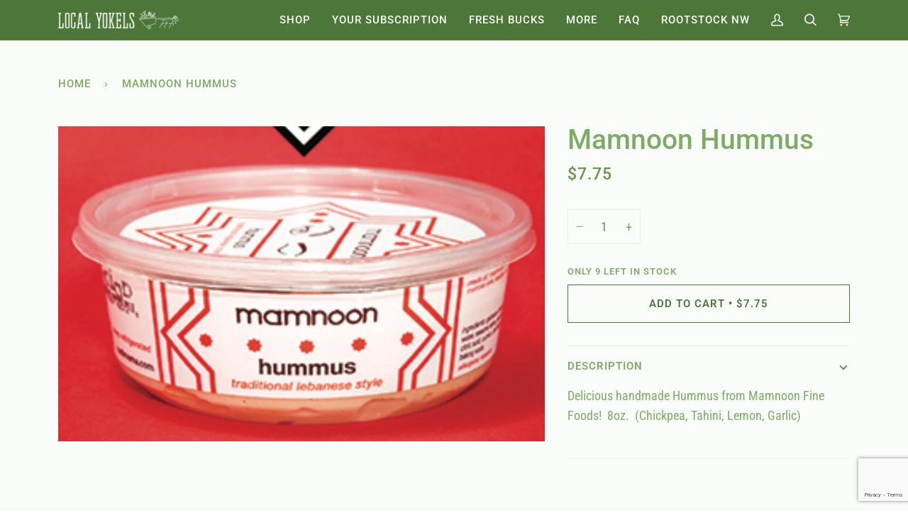

--- FILE ---
content_type: text/html; charset=utf-8
request_url: https://www.google.com/recaptcha/api2/anchor?ar=1&k=6LfHrSkUAAAAAPnKk5cT6JuKlKPzbwyTYuO8--Vr&co=aHR0cHM6Ly9sb2NhbC15b2tlbHMuY29tOjQ0Mw..&hl=en&v=PoyoqOPhxBO7pBk68S4YbpHZ&size=invisible&anchor-ms=20000&execute-ms=30000&cb=9qgwytc8wsuw
body_size: 49294
content:
<!DOCTYPE HTML><html dir="ltr" lang="en"><head><meta http-equiv="Content-Type" content="text/html; charset=UTF-8">
<meta http-equiv="X-UA-Compatible" content="IE=edge">
<title>reCAPTCHA</title>
<style type="text/css">
/* cyrillic-ext */
@font-face {
  font-family: 'Roboto';
  font-style: normal;
  font-weight: 400;
  font-stretch: 100%;
  src: url(//fonts.gstatic.com/s/roboto/v48/KFO7CnqEu92Fr1ME7kSn66aGLdTylUAMa3GUBHMdazTgWw.woff2) format('woff2');
  unicode-range: U+0460-052F, U+1C80-1C8A, U+20B4, U+2DE0-2DFF, U+A640-A69F, U+FE2E-FE2F;
}
/* cyrillic */
@font-face {
  font-family: 'Roboto';
  font-style: normal;
  font-weight: 400;
  font-stretch: 100%;
  src: url(//fonts.gstatic.com/s/roboto/v48/KFO7CnqEu92Fr1ME7kSn66aGLdTylUAMa3iUBHMdazTgWw.woff2) format('woff2');
  unicode-range: U+0301, U+0400-045F, U+0490-0491, U+04B0-04B1, U+2116;
}
/* greek-ext */
@font-face {
  font-family: 'Roboto';
  font-style: normal;
  font-weight: 400;
  font-stretch: 100%;
  src: url(//fonts.gstatic.com/s/roboto/v48/KFO7CnqEu92Fr1ME7kSn66aGLdTylUAMa3CUBHMdazTgWw.woff2) format('woff2');
  unicode-range: U+1F00-1FFF;
}
/* greek */
@font-face {
  font-family: 'Roboto';
  font-style: normal;
  font-weight: 400;
  font-stretch: 100%;
  src: url(//fonts.gstatic.com/s/roboto/v48/KFO7CnqEu92Fr1ME7kSn66aGLdTylUAMa3-UBHMdazTgWw.woff2) format('woff2');
  unicode-range: U+0370-0377, U+037A-037F, U+0384-038A, U+038C, U+038E-03A1, U+03A3-03FF;
}
/* math */
@font-face {
  font-family: 'Roboto';
  font-style: normal;
  font-weight: 400;
  font-stretch: 100%;
  src: url(//fonts.gstatic.com/s/roboto/v48/KFO7CnqEu92Fr1ME7kSn66aGLdTylUAMawCUBHMdazTgWw.woff2) format('woff2');
  unicode-range: U+0302-0303, U+0305, U+0307-0308, U+0310, U+0312, U+0315, U+031A, U+0326-0327, U+032C, U+032F-0330, U+0332-0333, U+0338, U+033A, U+0346, U+034D, U+0391-03A1, U+03A3-03A9, U+03B1-03C9, U+03D1, U+03D5-03D6, U+03F0-03F1, U+03F4-03F5, U+2016-2017, U+2034-2038, U+203C, U+2040, U+2043, U+2047, U+2050, U+2057, U+205F, U+2070-2071, U+2074-208E, U+2090-209C, U+20D0-20DC, U+20E1, U+20E5-20EF, U+2100-2112, U+2114-2115, U+2117-2121, U+2123-214F, U+2190, U+2192, U+2194-21AE, U+21B0-21E5, U+21F1-21F2, U+21F4-2211, U+2213-2214, U+2216-22FF, U+2308-230B, U+2310, U+2319, U+231C-2321, U+2336-237A, U+237C, U+2395, U+239B-23B7, U+23D0, U+23DC-23E1, U+2474-2475, U+25AF, U+25B3, U+25B7, U+25BD, U+25C1, U+25CA, U+25CC, U+25FB, U+266D-266F, U+27C0-27FF, U+2900-2AFF, U+2B0E-2B11, U+2B30-2B4C, U+2BFE, U+3030, U+FF5B, U+FF5D, U+1D400-1D7FF, U+1EE00-1EEFF;
}
/* symbols */
@font-face {
  font-family: 'Roboto';
  font-style: normal;
  font-weight: 400;
  font-stretch: 100%;
  src: url(//fonts.gstatic.com/s/roboto/v48/KFO7CnqEu92Fr1ME7kSn66aGLdTylUAMaxKUBHMdazTgWw.woff2) format('woff2');
  unicode-range: U+0001-000C, U+000E-001F, U+007F-009F, U+20DD-20E0, U+20E2-20E4, U+2150-218F, U+2190, U+2192, U+2194-2199, U+21AF, U+21E6-21F0, U+21F3, U+2218-2219, U+2299, U+22C4-22C6, U+2300-243F, U+2440-244A, U+2460-24FF, U+25A0-27BF, U+2800-28FF, U+2921-2922, U+2981, U+29BF, U+29EB, U+2B00-2BFF, U+4DC0-4DFF, U+FFF9-FFFB, U+10140-1018E, U+10190-1019C, U+101A0, U+101D0-101FD, U+102E0-102FB, U+10E60-10E7E, U+1D2C0-1D2D3, U+1D2E0-1D37F, U+1F000-1F0FF, U+1F100-1F1AD, U+1F1E6-1F1FF, U+1F30D-1F30F, U+1F315, U+1F31C, U+1F31E, U+1F320-1F32C, U+1F336, U+1F378, U+1F37D, U+1F382, U+1F393-1F39F, U+1F3A7-1F3A8, U+1F3AC-1F3AF, U+1F3C2, U+1F3C4-1F3C6, U+1F3CA-1F3CE, U+1F3D4-1F3E0, U+1F3ED, U+1F3F1-1F3F3, U+1F3F5-1F3F7, U+1F408, U+1F415, U+1F41F, U+1F426, U+1F43F, U+1F441-1F442, U+1F444, U+1F446-1F449, U+1F44C-1F44E, U+1F453, U+1F46A, U+1F47D, U+1F4A3, U+1F4B0, U+1F4B3, U+1F4B9, U+1F4BB, U+1F4BF, U+1F4C8-1F4CB, U+1F4D6, U+1F4DA, U+1F4DF, U+1F4E3-1F4E6, U+1F4EA-1F4ED, U+1F4F7, U+1F4F9-1F4FB, U+1F4FD-1F4FE, U+1F503, U+1F507-1F50B, U+1F50D, U+1F512-1F513, U+1F53E-1F54A, U+1F54F-1F5FA, U+1F610, U+1F650-1F67F, U+1F687, U+1F68D, U+1F691, U+1F694, U+1F698, U+1F6AD, U+1F6B2, U+1F6B9-1F6BA, U+1F6BC, U+1F6C6-1F6CF, U+1F6D3-1F6D7, U+1F6E0-1F6EA, U+1F6F0-1F6F3, U+1F6F7-1F6FC, U+1F700-1F7FF, U+1F800-1F80B, U+1F810-1F847, U+1F850-1F859, U+1F860-1F887, U+1F890-1F8AD, U+1F8B0-1F8BB, U+1F8C0-1F8C1, U+1F900-1F90B, U+1F93B, U+1F946, U+1F984, U+1F996, U+1F9E9, U+1FA00-1FA6F, U+1FA70-1FA7C, U+1FA80-1FA89, U+1FA8F-1FAC6, U+1FACE-1FADC, U+1FADF-1FAE9, U+1FAF0-1FAF8, U+1FB00-1FBFF;
}
/* vietnamese */
@font-face {
  font-family: 'Roboto';
  font-style: normal;
  font-weight: 400;
  font-stretch: 100%;
  src: url(//fonts.gstatic.com/s/roboto/v48/KFO7CnqEu92Fr1ME7kSn66aGLdTylUAMa3OUBHMdazTgWw.woff2) format('woff2');
  unicode-range: U+0102-0103, U+0110-0111, U+0128-0129, U+0168-0169, U+01A0-01A1, U+01AF-01B0, U+0300-0301, U+0303-0304, U+0308-0309, U+0323, U+0329, U+1EA0-1EF9, U+20AB;
}
/* latin-ext */
@font-face {
  font-family: 'Roboto';
  font-style: normal;
  font-weight: 400;
  font-stretch: 100%;
  src: url(//fonts.gstatic.com/s/roboto/v48/KFO7CnqEu92Fr1ME7kSn66aGLdTylUAMa3KUBHMdazTgWw.woff2) format('woff2');
  unicode-range: U+0100-02BA, U+02BD-02C5, U+02C7-02CC, U+02CE-02D7, U+02DD-02FF, U+0304, U+0308, U+0329, U+1D00-1DBF, U+1E00-1E9F, U+1EF2-1EFF, U+2020, U+20A0-20AB, U+20AD-20C0, U+2113, U+2C60-2C7F, U+A720-A7FF;
}
/* latin */
@font-face {
  font-family: 'Roboto';
  font-style: normal;
  font-weight: 400;
  font-stretch: 100%;
  src: url(//fonts.gstatic.com/s/roboto/v48/KFO7CnqEu92Fr1ME7kSn66aGLdTylUAMa3yUBHMdazQ.woff2) format('woff2');
  unicode-range: U+0000-00FF, U+0131, U+0152-0153, U+02BB-02BC, U+02C6, U+02DA, U+02DC, U+0304, U+0308, U+0329, U+2000-206F, U+20AC, U+2122, U+2191, U+2193, U+2212, U+2215, U+FEFF, U+FFFD;
}
/* cyrillic-ext */
@font-face {
  font-family: 'Roboto';
  font-style: normal;
  font-weight: 500;
  font-stretch: 100%;
  src: url(//fonts.gstatic.com/s/roboto/v48/KFO7CnqEu92Fr1ME7kSn66aGLdTylUAMa3GUBHMdazTgWw.woff2) format('woff2');
  unicode-range: U+0460-052F, U+1C80-1C8A, U+20B4, U+2DE0-2DFF, U+A640-A69F, U+FE2E-FE2F;
}
/* cyrillic */
@font-face {
  font-family: 'Roboto';
  font-style: normal;
  font-weight: 500;
  font-stretch: 100%;
  src: url(//fonts.gstatic.com/s/roboto/v48/KFO7CnqEu92Fr1ME7kSn66aGLdTylUAMa3iUBHMdazTgWw.woff2) format('woff2');
  unicode-range: U+0301, U+0400-045F, U+0490-0491, U+04B0-04B1, U+2116;
}
/* greek-ext */
@font-face {
  font-family: 'Roboto';
  font-style: normal;
  font-weight: 500;
  font-stretch: 100%;
  src: url(//fonts.gstatic.com/s/roboto/v48/KFO7CnqEu92Fr1ME7kSn66aGLdTylUAMa3CUBHMdazTgWw.woff2) format('woff2');
  unicode-range: U+1F00-1FFF;
}
/* greek */
@font-face {
  font-family: 'Roboto';
  font-style: normal;
  font-weight: 500;
  font-stretch: 100%;
  src: url(//fonts.gstatic.com/s/roboto/v48/KFO7CnqEu92Fr1ME7kSn66aGLdTylUAMa3-UBHMdazTgWw.woff2) format('woff2');
  unicode-range: U+0370-0377, U+037A-037F, U+0384-038A, U+038C, U+038E-03A1, U+03A3-03FF;
}
/* math */
@font-face {
  font-family: 'Roboto';
  font-style: normal;
  font-weight: 500;
  font-stretch: 100%;
  src: url(//fonts.gstatic.com/s/roboto/v48/KFO7CnqEu92Fr1ME7kSn66aGLdTylUAMawCUBHMdazTgWw.woff2) format('woff2');
  unicode-range: U+0302-0303, U+0305, U+0307-0308, U+0310, U+0312, U+0315, U+031A, U+0326-0327, U+032C, U+032F-0330, U+0332-0333, U+0338, U+033A, U+0346, U+034D, U+0391-03A1, U+03A3-03A9, U+03B1-03C9, U+03D1, U+03D5-03D6, U+03F0-03F1, U+03F4-03F5, U+2016-2017, U+2034-2038, U+203C, U+2040, U+2043, U+2047, U+2050, U+2057, U+205F, U+2070-2071, U+2074-208E, U+2090-209C, U+20D0-20DC, U+20E1, U+20E5-20EF, U+2100-2112, U+2114-2115, U+2117-2121, U+2123-214F, U+2190, U+2192, U+2194-21AE, U+21B0-21E5, U+21F1-21F2, U+21F4-2211, U+2213-2214, U+2216-22FF, U+2308-230B, U+2310, U+2319, U+231C-2321, U+2336-237A, U+237C, U+2395, U+239B-23B7, U+23D0, U+23DC-23E1, U+2474-2475, U+25AF, U+25B3, U+25B7, U+25BD, U+25C1, U+25CA, U+25CC, U+25FB, U+266D-266F, U+27C0-27FF, U+2900-2AFF, U+2B0E-2B11, U+2B30-2B4C, U+2BFE, U+3030, U+FF5B, U+FF5D, U+1D400-1D7FF, U+1EE00-1EEFF;
}
/* symbols */
@font-face {
  font-family: 'Roboto';
  font-style: normal;
  font-weight: 500;
  font-stretch: 100%;
  src: url(//fonts.gstatic.com/s/roboto/v48/KFO7CnqEu92Fr1ME7kSn66aGLdTylUAMaxKUBHMdazTgWw.woff2) format('woff2');
  unicode-range: U+0001-000C, U+000E-001F, U+007F-009F, U+20DD-20E0, U+20E2-20E4, U+2150-218F, U+2190, U+2192, U+2194-2199, U+21AF, U+21E6-21F0, U+21F3, U+2218-2219, U+2299, U+22C4-22C6, U+2300-243F, U+2440-244A, U+2460-24FF, U+25A0-27BF, U+2800-28FF, U+2921-2922, U+2981, U+29BF, U+29EB, U+2B00-2BFF, U+4DC0-4DFF, U+FFF9-FFFB, U+10140-1018E, U+10190-1019C, U+101A0, U+101D0-101FD, U+102E0-102FB, U+10E60-10E7E, U+1D2C0-1D2D3, U+1D2E0-1D37F, U+1F000-1F0FF, U+1F100-1F1AD, U+1F1E6-1F1FF, U+1F30D-1F30F, U+1F315, U+1F31C, U+1F31E, U+1F320-1F32C, U+1F336, U+1F378, U+1F37D, U+1F382, U+1F393-1F39F, U+1F3A7-1F3A8, U+1F3AC-1F3AF, U+1F3C2, U+1F3C4-1F3C6, U+1F3CA-1F3CE, U+1F3D4-1F3E0, U+1F3ED, U+1F3F1-1F3F3, U+1F3F5-1F3F7, U+1F408, U+1F415, U+1F41F, U+1F426, U+1F43F, U+1F441-1F442, U+1F444, U+1F446-1F449, U+1F44C-1F44E, U+1F453, U+1F46A, U+1F47D, U+1F4A3, U+1F4B0, U+1F4B3, U+1F4B9, U+1F4BB, U+1F4BF, U+1F4C8-1F4CB, U+1F4D6, U+1F4DA, U+1F4DF, U+1F4E3-1F4E6, U+1F4EA-1F4ED, U+1F4F7, U+1F4F9-1F4FB, U+1F4FD-1F4FE, U+1F503, U+1F507-1F50B, U+1F50D, U+1F512-1F513, U+1F53E-1F54A, U+1F54F-1F5FA, U+1F610, U+1F650-1F67F, U+1F687, U+1F68D, U+1F691, U+1F694, U+1F698, U+1F6AD, U+1F6B2, U+1F6B9-1F6BA, U+1F6BC, U+1F6C6-1F6CF, U+1F6D3-1F6D7, U+1F6E0-1F6EA, U+1F6F0-1F6F3, U+1F6F7-1F6FC, U+1F700-1F7FF, U+1F800-1F80B, U+1F810-1F847, U+1F850-1F859, U+1F860-1F887, U+1F890-1F8AD, U+1F8B0-1F8BB, U+1F8C0-1F8C1, U+1F900-1F90B, U+1F93B, U+1F946, U+1F984, U+1F996, U+1F9E9, U+1FA00-1FA6F, U+1FA70-1FA7C, U+1FA80-1FA89, U+1FA8F-1FAC6, U+1FACE-1FADC, U+1FADF-1FAE9, U+1FAF0-1FAF8, U+1FB00-1FBFF;
}
/* vietnamese */
@font-face {
  font-family: 'Roboto';
  font-style: normal;
  font-weight: 500;
  font-stretch: 100%;
  src: url(//fonts.gstatic.com/s/roboto/v48/KFO7CnqEu92Fr1ME7kSn66aGLdTylUAMa3OUBHMdazTgWw.woff2) format('woff2');
  unicode-range: U+0102-0103, U+0110-0111, U+0128-0129, U+0168-0169, U+01A0-01A1, U+01AF-01B0, U+0300-0301, U+0303-0304, U+0308-0309, U+0323, U+0329, U+1EA0-1EF9, U+20AB;
}
/* latin-ext */
@font-face {
  font-family: 'Roboto';
  font-style: normal;
  font-weight: 500;
  font-stretch: 100%;
  src: url(//fonts.gstatic.com/s/roboto/v48/KFO7CnqEu92Fr1ME7kSn66aGLdTylUAMa3KUBHMdazTgWw.woff2) format('woff2');
  unicode-range: U+0100-02BA, U+02BD-02C5, U+02C7-02CC, U+02CE-02D7, U+02DD-02FF, U+0304, U+0308, U+0329, U+1D00-1DBF, U+1E00-1E9F, U+1EF2-1EFF, U+2020, U+20A0-20AB, U+20AD-20C0, U+2113, U+2C60-2C7F, U+A720-A7FF;
}
/* latin */
@font-face {
  font-family: 'Roboto';
  font-style: normal;
  font-weight: 500;
  font-stretch: 100%;
  src: url(//fonts.gstatic.com/s/roboto/v48/KFO7CnqEu92Fr1ME7kSn66aGLdTylUAMa3yUBHMdazQ.woff2) format('woff2');
  unicode-range: U+0000-00FF, U+0131, U+0152-0153, U+02BB-02BC, U+02C6, U+02DA, U+02DC, U+0304, U+0308, U+0329, U+2000-206F, U+20AC, U+2122, U+2191, U+2193, U+2212, U+2215, U+FEFF, U+FFFD;
}
/* cyrillic-ext */
@font-face {
  font-family: 'Roboto';
  font-style: normal;
  font-weight: 900;
  font-stretch: 100%;
  src: url(//fonts.gstatic.com/s/roboto/v48/KFO7CnqEu92Fr1ME7kSn66aGLdTylUAMa3GUBHMdazTgWw.woff2) format('woff2');
  unicode-range: U+0460-052F, U+1C80-1C8A, U+20B4, U+2DE0-2DFF, U+A640-A69F, U+FE2E-FE2F;
}
/* cyrillic */
@font-face {
  font-family: 'Roboto';
  font-style: normal;
  font-weight: 900;
  font-stretch: 100%;
  src: url(//fonts.gstatic.com/s/roboto/v48/KFO7CnqEu92Fr1ME7kSn66aGLdTylUAMa3iUBHMdazTgWw.woff2) format('woff2');
  unicode-range: U+0301, U+0400-045F, U+0490-0491, U+04B0-04B1, U+2116;
}
/* greek-ext */
@font-face {
  font-family: 'Roboto';
  font-style: normal;
  font-weight: 900;
  font-stretch: 100%;
  src: url(//fonts.gstatic.com/s/roboto/v48/KFO7CnqEu92Fr1ME7kSn66aGLdTylUAMa3CUBHMdazTgWw.woff2) format('woff2');
  unicode-range: U+1F00-1FFF;
}
/* greek */
@font-face {
  font-family: 'Roboto';
  font-style: normal;
  font-weight: 900;
  font-stretch: 100%;
  src: url(//fonts.gstatic.com/s/roboto/v48/KFO7CnqEu92Fr1ME7kSn66aGLdTylUAMa3-UBHMdazTgWw.woff2) format('woff2');
  unicode-range: U+0370-0377, U+037A-037F, U+0384-038A, U+038C, U+038E-03A1, U+03A3-03FF;
}
/* math */
@font-face {
  font-family: 'Roboto';
  font-style: normal;
  font-weight: 900;
  font-stretch: 100%;
  src: url(//fonts.gstatic.com/s/roboto/v48/KFO7CnqEu92Fr1ME7kSn66aGLdTylUAMawCUBHMdazTgWw.woff2) format('woff2');
  unicode-range: U+0302-0303, U+0305, U+0307-0308, U+0310, U+0312, U+0315, U+031A, U+0326-0327, U+032C, U+032F-0330, U+0332-0333, U+0338, U+033A, U+0346, U+034D, U+0391-03A1, U+03A3-03A9, U+03B1-03C9, U+03D1, U+03D5-03D6, U+03F0-03F1, U+03F4-03F5, U+2016-2017, U+2034-2038, U+203C, U+2040, U+2043, U+2047, U+2050, U+2057, U+205F, U+2070-2071, U+2074-208E, U+2090-209C, U+20D0-20DC, U+20E1, U+20E5-20EF, U+2100-2112, U+2114-2115, U+2117-2121, U+2123-214F, U+2190, U+2192, U+2194-21AE, U+21B0-21E5, U+21F1-21F2, U+21F4-2211, U+2213-2214, U+2216-22FF, U+2308-230B, U+2310, U+2319, U+231C-2321, U+2336-237A, U+237C, U+2395, U+239B-23B7, U+23D0, U+23DC-23E1, U+2474-2475, U+25AF, U+25B3, U+25B7, U+25BD, U+25C1, U+25CA, U+25CC, U+25FB, U+266D-266F, U+27C0-27FF, U+2900-2AFF, U+2B0E-2B11, U+2B30-2B4C, U+2BFE, U+3030, U+FF5B, U+FF5D, U+1D400-1D7FF, U+1EE00-1EEFF;
}
/* symbols */
@font-face {
  font-family: 'Roboto';
  font-style: normal;
  font-weight: 900;
  font-stretch: 100%;
  src: url(//fonts.gstatic.com/s/roboto/v48/KFO7CnqEu92Fr1ME7kSn66aGLdTylUAMaxKUBHMdazTgWw.woff2) format('woff2');
  unicode-range: U+0001-000C, U+000E-001F, U+007F-009F, U+20DD-20E0, U+20E2-20E4, U+2150-218F, U+2190, U+2192, U+2194-2199, U+21AF, U+21E6-21F0, U+21F3, U+2218-2219, U+2299, U+22C4-22C6, U+2300-243F, U+2440-244A, U+2460-24FF, U+25A0-27BF, U+2800-28FF, U+2921-2922, U+2981, U+29BF, U+29EB, U+2B00-2BFF, U+4DC0-4DFF, U+FFF9-FFFB, U+10140-1018E, U+10190-1019C, U+101A0, U+101D0-101FD, U+102E0-102FB, U+10E60-10E7E, U+1D2C0-1D2D3, U+1D2E0-1D37F, U+1F000-1F0FF, U+1F100-1F1AD, U+1F1E6-1F1FF, U+1F30D-1F30F, U+1F315, U+1F31C, U+1F31E, U+1F320-1F32C, U+1F336, U+1F378, U+1F37D, U+1F382, U+1F393-1F39F, U+1F3A7-1F3A8, U+1F3AC-1F3AF, U+1F3C2, U+1F3C4-1F3C6, U+1F3CA-1F3CE, U+1F3D4-1F3E0, U+1F3ED, U+1F3F1-1F3F3, U+1F3F5-1F3F7, U+1F408, U+1F415, U+1F41F, U+1F426, U+1F43F, U+1F441-1F442, U+1F444, U+1F446-1F449, U+1F44C-1F44E, U+1F453, U+1F46A, U+1F47D, U+1F4A3, U+1F4B0, U+1F4B3, U+1F4B9, U+1F4BB, U+1F4BF, U+1F4C8-1F4CB, U+1F4D6, U+1F4DA, U+1F4DF, U+1F4E3-1F4E6, U+1F4EA-1F4ED, U+1F4F7, U+1F4F9-1F4FB, U+1F4FD-1F4FE, U+1F503, U+1F507-1F50B, U+1F50D, U+1F512-1F513, U+1F53E-1F54A, U+1F54F-1F5FA, U+1F610, U+1F650-1F67F, U+1F687, U+1F68D, U+1F691, U+1F694, U+1F698, U+1F6AD, U+1F6B2, U+1F6B9-1F6BA, U+1F6BC, U+1F6C6-1F6CF, U+1F6D3-1F6D7, U+1F6E0-1F6EA, U+1F6F0-1F6F3, U+1F6F7-1F6FC, U+1F700-1F7FF, U+1F800-1F80B, U+1F810-1F847, U+1F850-1F859, U+1F860-1F887, U+1F890-1F8AD, U+1F8B0-1F8BB, U+1F8C0-1F8C1, U+1F900-1F90B, U+1F93B, U+1F946, U+1F984, U+1F996, U+1F9E9, U+1FA00-1FA6F, U+1FA70-1FA7C, U+1FA80-1FA89, U+1FA8F-1FAC6, U+1FACE-1FADC, U+1FADF-1FAE9, U+1FAF0-1FAF8, U+1FB00-1FBFF;
}
/* vietnamese */
@font-face {
  font-family: 'Roboto';
  font-style: normal;
  font-weight: 900;
  font-stretch: 100%;
  src: url(//fonts.gstatic.com/s/roboto/v48/KFO7CnqEu92Fr1ME7kSn66aGLdTylUAMa3OUBHMdazTgWw.woff2) format('woff2');
  unicode-range: U+0102-0103, U+0110-0111, U+0128-0129, U+0168-0169, U+01A0-01A1, U+01AF-01B0, U+0300-0301, U+0303-0304, U+0308-0309, U+0323, U+0329, U+1EA0-1EF9, U+20AB;
}
/* latin-ext */
@font-face {
  font-family: 'Roboto';
  font-style: normal;
  font-weight: 900;
  font-stretch: 100%;
  src: url(//fonts.gstatic.com/s/roboto/v48/KFO7CnqEu92Fr1ME7kSn66aGLdTylUAMa3KUBHMdazTgWw.woff2) format('woff2');
  unicode-range: U+0100-02BA, U+02BD-02C5, U+02C7-02CC, U+02CE-02D7, U+02DD-02FF, U+0304, U+0308, U+0329, U+1D00-1DBF, U+1E00-1E9F, U+1EF2-1EFF, U+2020, U+20A0-20AB, U+20AD-20C0, U+2113, U+2C60-2C7F, U+A720-A7FF;
}
/* latin */
@font-face {
  font-family: 'Roboto';
  font-style: normal;
  font-weight: 900;
  font-stretch: 100%;
  src: url(//fonts.gstatic.com/s/roboto/v48/KFO7CnqEu92Fr1ME7kSn66aGLdTylUAMa3yUBHMdazQ.woff2) format('woff2');
  unicode-range: U+0000-00FF, U+0131, U+0152-0153, U+02BB-02BC, U+02C6, U+02DA, U+02DC, U+0304, U+0308, U+0329, U+2000-206F, U+20AC, U+2122, U+2191, U+2193, U+2212, U+2215, U+FEFF, U+FFFD;
}

</style>
<link rel="stylesheet" type="text/css" href="https://www.gstatic.com/recaptcha/releases/PoyoqOPhxBO7pBk68S4YbpHZ/styles__ltr.css">
<script nonce="Nc5pZsgPKj9mtWqbPP8dXw" type="text/javascript">window['__recaptcha_api'] = 'https://www.google.com/recaptcha/api2/';</script>
<script type="text/javascript" src="https://www.gstatic.com/recaptcha/releases/PoyoqOPhxBO7pBk68S4YbpHZ/recaptcha__en.js" nonce="Nc5pZsgPKj9mtWqbPP8dXw">
      
    </script></head>
<body><div id="rc-anchor-alert" class="rc-anchor-alert"></div>
<input type="hidden" id="recaptcha-token" value="[base64]">
<script type="text/javascript" nonce="Nc5pZsgPKj9mtWqbPP8dXw">
      recaptcha.anchor.Main.init("[\x22ainput\x22,[\x22bgdata\x22,\x22\x22,\[base64]/[base64]/UltIKytdPWE6KGE8MjA0OD9SW0grK109YT4+NnwxOTI6KChhJjY0NTEyKT09NTUyOTYmJnErMTxoLmxlbmd0aCYmKGguY2hhckNvZGVBdChxKzEpJjY0NTEyKT09NTYzMjA/[base64]/MjU1OlI/[base64]/[base64]/[base64]/[base64]/[base64]/[base64]/[base64]/[base64]/[base64]/[base64]\x22,\[base64]\\u003d\x22,\x22wogIGsKidMKPX1Asw7XCl8K1WMO1dzQTasOwacOPwqjCozc8YhZiw6hOwpfCgcKYw7M5AsO6CsOHw6I/[base64]/BsOZwq3Cn8O0wr0sw6FBX1zDr8KNGBxuwoDCqcOjwpnDpMKTwpdJwqHDusOiwqIHw4fCnMOxwrfCmsOHbhk6YzXDi8KCN8KMdBLDuBs7PEnCtwtPw7fCrCHCscOIwoIrwq0xZkhUfcK7w54nAUVawpHCpi4rw5zDg8OJegRzwro3w7TDqMOIFsOtw6vDim8kw6/[base64]/wplMw5PDngZNwoBow4cDTgbDicKww7BtO8KRwpzChTFPf8OFw4TDnnfCswcxw5sMwqgOAsKwU3w9wqPDgcOUHURqw7USw4/DlCtMw4nClBYWfSXCqz4UTMKpw5TDkVF7BsO/S1AqLcOdLgs2w5zCk8KxLyvDm8OWwoLDihAGwqnDmMOzw6Iyw4jDp8OTAcO7Di1WwpLCqy/[base64]/[base64]/[base64]/DhsOWYMOQwp7CgsOhHcKowpfDtsO8fMKZwo5sCsKJwpPCj8OzY8KGJcOzOTLDqGAgw6FVw6/Cj8KkF8KJwq3DmVJfwrbClsOuwo9RRBfChMOyUcK3wqrDol3DoBh7wrErwqEMw7dPJxfCpCoOw5zCgcKQc8KWCH3DgMK3wrlpw6PDhAtEwrZbBQjCt1DCpzZ/[base64]/DicKuw6zCpcK+CwZ+w4LDl8K5L1nCqsOPwpbDg8OMw4nCkMOcw6g+w6HCs8KsScOkRcOcMjDDu3jCoMKeairCssOjwovDgMOJG2EMHUIsw40XwrRzw4RhwoB1IWnCskLDuxHCtGElfcOFMg0ZwrcHwrbDvxbCr8OPwoBoaMK5Zx/DsTLCsMKjf3fCqGDCszYSScO+SVceamrDtMOKw4c5wo0/e8Olw7XCoEvDvMKLw75+wq/CmmjDmDwZVD7Co303dsKMG8K2AcOIWsOXF8O2Yl/Dl8KXFMONw5nDv8KcKMKBw6hEPl/ChTXDkSzCmsOsw6V3B2vCpBvCqXRTw495w5lTw41fRlZ8wpwbDsO/w6F2wrt0Mn/Cn8Ouw6DDrcOFwo4kUxzDqBoeC8OOb8OTw60hwp/CgsO7GcOzw6fDqnrDvzjDpmrCqlHDiMKuUXnDmUtnY2LDh8OFw73DpMKFw7vDg8KAwr7DuAkZPAJWwobCqjNGcVgkO2MPVMO2wpbCqxBQwq3DtzJuwoF4SsKVBsODwprCtcO1eljDpMKgEwBHwp/[base64]/YcKML0UZw78wwoYIwq0xw4HCnMO5bxLDq8KoTk/CkWnDtgfDnsOvwqfCsMOYdMKrR8OCwpg9GsOiGsK0w7EHVX7DlETDkcKnw6LDghw+HMK1w5o2UGUPby4qwqDCvVLCjFoCCF/DgULCicKIw7HDu8KSwoHCgWZvw5jDkgDDisK7w67Cv2Uaw4V8B8KLw5DClV93wqzDosOUwocuwpHDnmbCqAnDtW7DhsOewoHDoC/[base64]/DhcKGwr50w6vDoMKZwqjCpsKFw7JlFFbDsMOUJMOqw6DDmklgwrDDgXR5w61Qw4U9d8Opw6Mfw7Usw4jCkBMewqnCmcODck7CnAtREB4Rw7oKNsO/bTAFwplnw63DqcO+McKfZ8OxQTzDsMK2IxjDvcKqLF4rGMK+w7LDuyTDpUcSFcKkNU/CtMKwWDVLUsO/w7DCpMKFB05/w5nDiCbDm8KHwrHCiMOhwpYdw7LCo1wGwqtVwr40w6YieAbCn8KVwoEewrp+F20nw5w5asOpw4/[base64]/A8KWUcOYw6DDjUhRUmrCumRXd8KmFsKrw60PeDvCisOZSyUwWFtxBgUYGsORHEvDpx3DjFoHwqDDnlZyw6VSw77CgVvCjHRmT3/Cv8O4TjzClkQlw77Chg/Dg8OgDcK2Mxwjw7jDsULCulddwrnCosO2EcOMEsKRwrnDocOofkFoHnnCgcOsNzXCqMKfMsKid8KnST/[base64]/CnQhYVHErd1RzwoTDpsObwr5mSMKQTsKWw6TDvSzCpsKvwoMHGsKjXAp4w4sBw6UBKcOQCiMzw7UOScKrRcOGDzfCknknUMOsFXvDqhUVO8OQRMO3wo1qMsOQV8OmZsODwp4DTilNcgHCuhfClW7CjyBJHVjCusKJwq/Dh8KFOFHCg2PCtsOCw4vCtxnCgsOjwohfSg/ChXJ5Nl/[base64]/[base64]/[base64]/dW1iW8OLwpTCtgZlw502IMKoGsOawoLDpmLCjTXDhsOXVcO3bQHCusK6wrjCt0gQw5Blw6geM8KZwpslUhnCkmAZfx9iT8K9wrvChztIQl43wojCrMKNF8O2wqTDv1nDuX/CsMOGwqIfRDl7w7w/GsKMGsOww7TCsXwaccKowp1jY8OIwqvDvB3DhWnChHwqd8Orw6UYwrh1wpAieHXCjsOObyQ2TsKuD2h3w71QHHzDi8OxwrdARMKQwq0pwqHDr8KOw6oPw67CpwbCg8KqwrMBw4zCiMKMwrNDwrh8RcKeI8K7Sj9Swp7DksOiw7vDqw7DnBhywq/Dl3g8K8OaBksqw5IPwr9yExPDv2ZUw7cAwozChMKMw4bDg3ZrYMOsw7DCuMKhMsOgKcO/w6EXwr3DvsO8Z8ONQ8OCa8KddgjCuw9pw5nDnsKxw6TDrGDCm8K6w482Fm7DhEp/w61RUFnCiwTDr8O8fHxPScKvFcKmwpbDgm54w63DmBTDrB/DmsO0wqEvV3fCksKoKDIiwqolwoAJw73Cl8KjfgJGwpbCoMKxw606RCHDrMO3w4jDhl99w6HCksKVJ0cycMKhDMKyw4/[base64]/CgsKjF8KZIMK/PUoEfHDDscKvT8K4w5l/[base64]/CksO5w6DCkMKKCcO3w5xHa8K9aMK3b1MVHS3DmjJkw70EwpbCksOhUsOHMsONAnorUEXCs2QMw7XCl0PDunpzcUxow5tnV8Ogw6p7fBXCuMO7ZsK/[base64]/[base64]/wo3CqMOpwonDpMK1ZQMvwr3CvsOXw6dlbSfCgsOvwpQSecK7UilTCMKACCxgwpwgEcO0F3FKR8Knw4ZBEcK0GCPClypHw4ZxwoTDu8OHw7rCuUTCiMKTD8KfwrzCpMK2ey3Dj8K+woTCjyLCsXwGw4PDiQ9cw6BIfSnCrMKawprCnhPCj3LDgMKSwqhpw5o/w6g0wqQ8wp3DvXYaL8OMdsO/w7rDoS1pwrsiwosHDsO5wrLCgzPCnMODHcO9YcKuwr7DklDDtQdDwpPCkcOhw5gGwrxaw7fCsMKMUz/DhQ99I1PCqBfDhAvCkxETOBDCmMK6JFZaw5vCgF/DhsOMBcK/PkJZW8O5ZcK6w5XClnHCqsKCOMOsw6LDo8Klw49eYHrDqsKsw5l/wpzDhMOFM8KGd8OQwrXDvcOwwp8UVcO3JcK9fcOKwr4+w6F/SGRXQhnCpcKIJWfDmMOWw7xiwrbDhMOcDUDDg1VvwpPDsxggEEICCsKDVMKVX0cbw6bDjlRxw7HCnARIJMOXQyXDisKgwqYowolbwrsAw4HCvsK7wo/Di0/Ctk5Ow61cUMOda0DDpcOhPcOOJRXCkxcUwq7Cs3LDmcOVw5zCjGVyCQ7CkMKKw45UcsKKw5ZpwqzDmgfDsRMgw68dw4MCwqDCvCt9w4sNNMKUIxJ7UinDtMONfUfChsO1wqVFwqdYw5/[base64]/[base64]/CoQDDlU5kw5TDpDgEMXLCrkQnQkAVw5jDl8Oow7Raw5PCisOMJ8OeH8KlBcKGImxgwofDniLCrBDDow/CsUHCvcOjGcOwWX0TBlMIHMOfw5Fcw6o7dcKfwoHDjigbPzMuw73CtUBSfDXCsXMiwrXCsEQmVsKYNMKowp/DohFAwrstwpLCmsK2w53DvjIXwp8Iw7Y+wrzCpD8Dw5pGJXsJw6srNMOGwrvDs1U1wrg0fcOtw5LCpMOXw4nDpkMjZSIRIAbCmsOiXDjDr0NSfsOgI8KVwqAaw6XDv8KoKkR4R8KuccOoeMOuw680wp/DtMOrGMKYdMO4w4xtWgpxw5snwr9LejwADVDCrMKoWE/Dj8Kjwp3CmD7Dg8KIwr3DnzwOajwsw7LDsMOhG1oZw6dnbCIiDkbDkRAAwrvCrcOrPH83WjE5w43CuSjCpCrClcKSw73Dsx9Ww7lqw4YXAcOiw4TDkFdgwrsyCno5w5YWA8K0PBnDgVkKw7UawqHCi3ZYahVKw4QYUcOLJnsNdcKLBsKAMD0Qwr/DisK8wo16AEXChzXClU3DsF9MLErCnQrCksOjAMKbwrVlUjkiw40CFAPCogFRVA8Afx9BVQE7w6R5woxbwok3F8KcV8OlfUPCgjZ4CyTCv8OawoPDsMOBwpN/[base64]/esKDw4YMwofDtsOcw4/DhMOwE8Oaw4B3w7HCvTzDtsOhwqXDrcKwwpBGwplbWlNOwpYrM8OgJ8O/wrpvw73Cv8OLwrxhPS7CncO2w7bCrUTDm8KjGsObw5nDpsOcw6nDpsKCw57DhzobKFoCG8KsSnfDqnPCoGU0AVY3DsKBw7nDusKSIMKow6YeUMK+Q8Kfw6MlwoBTP8KXw4sqw5rCkV0iRE4BwrHCqC7DlMKqPVPChcKuwqMvwrbCqRrDmyg/[base64]/Dg8OvQMKzWVo3KMOCKMOiw6nDmwvDt8OBwpQIw45uDEoGw63ChG4bX8OKwpcbwrXDksK4LXdsw47DriJLwonDlyBwP1/Cv1/DvMOOeBhhw6bDh8KtwqYgwoLCqGbCuELDvGXDkGJ0JQTClsO3w6oKGMOeNDpQwq4Nw7kxwo7DjCMyG8O7w6fDisKaworDhsKVZcKXOcKWXMOxQcKZMMK/w7/[base64]/P8O9wqcgG8KtYMKpwpYkw6B6cgLDmjLCl3MNUsOQAlzCpk/DgkkmLg4uw6ANw5NFwpwNw5/DuWvDisKLw4UMe8KWAkHChi0/wq/DlcKGc2RVdsO7GcOaYUvDtMKIHituw5NnP8KDcMO1YFRkMcK9w4rDkFFUwrUnwofCk3nCuB7CsgEOaVLCqcOPw7vCh8KZblnCvMOZTxE/LCEtwo7DmsO1fcOwFW/CuMOQOFRlAXpaw75IYcOTwq3CucOkw5g6fcOGY14KwrDCkj1odcKqwo7CvVc8RwZqw7DDisO8EMOuw6jCmy98F8KyQVXCqXzCjEQYw4cPEsO6csOUw73CpDXDrwo8DsOIw7M6UMOHwrvDosKWwog6Myccw5PCpcOIOFN9SDDDkgw/TcKbd8K4BwBjwr/[base64]/[base64]/DgsKUMsKyQRXCmcOMw4PDkAbCncOtw6QPwrYZwoQkw7bCuyl/AsKvcltSX8K4w5RYNDQgwrHCqj/CiRdPw53CnmvCt1fDvG99w7IdwoDCrGBPIGHDg3bCkMK5w60+wqNlG8Opw6vDmnzDpsOywoBfw7TDrMOrw7XCuwXDsMKww5wAYMOCVwfCvcOiw7x/VEN9wpgLVcOCwrnCpnrDrcORw7/[base64]/wo7Dowwww7XDmnfCrcOTekXCvMK3cjgDw4t2w7hUw7FuCcKeRMO/Kn/CrsK9H8KKAD8bX8Otwp43w5hDa8OYZ1wVwrjClnAOXMK2IHfDllfDvMKhwqbClGVhZ8KVA8KNIQjDv8OgGArCmsKUekTCgcOKR03CjMKgAADCiifCggXCrU7DuyrDtT8/wpLCisONc8Khw5I/[base64]/DssODEcKiwpNlw7Mmw58JZVpyBhHCsgnDm1LDpcOmQ8K2XA5Xw7ppKsKwahFawr3DusKCdzHCssKZFT5OF8K8CMO9EhfCsXhNw7gyKSnDt1k9C0nCscKuGcOaw5nDh0ovw4Miw4wTwrHCuzIOwpjDiMOJw5VTwqTCsMK1w58UasOCwqrCvBEFfcK2KsOGXCE/w6QBXiPCn8OlQMOKw6VITsOSAiHDqm7CgMKQwrTCssKHwpNOJMKqccKlwoXDtMKcw6tBw53DvA/[base64]/NTBxacONCMOBTGZuHy3DisOOwod4QMONHXJJSDFswqbDtcKwZ0PDpAHDjQPDp3/ChMKTwoEWPcO3wobChBbCoMOuVlbDi1AUcVRNV8KiR8KyQzLDpilBw61YCjPDlsKcw5bCjcO5BAAfw4LDrkxTbhTCp8KhwpDClMOFw5nDncKMw7/DnMO9wqpQa03CvcK8HUAPB8OKw7UGw7LDucOXw4rDq1TCl8KUwpDCvsKdwrFbY8KfCyDDlsK1VsKQXMOEw5DDvRZtwqVKwp4mfMKYEzfDpcONw6LColPDgcOdwrbCvMOLVlQJworCuMKzwpTDtG9Hw4QGdsKEw44SIMOJwqpPwr5hdVV2Wg/DuxBYTFphw79Kw6DDvcKywqXCgg9Dwrt2wro1EkAowqjDksKpc8Opc8KIKsKgSGY3wopYw6zDjgfDtifCqG09JsKewrtkCMOHwqJFwq7DnmzDm2IDwq3DosK+w4vChMKFJMOnwrfDocK9wp5JZ8OrVjR/w43CisOCwr7CkGlUJzk+OcKKKXnCrcKOQS/DmMKCw6/Dp8K6w4XCrcODa8ORw7bDpcO/WcK1QsOTw5MOEHfCpmBBYcKQw6DDj8K2SsOKQcOZw4I9D1rCghbDgwBJIApSfyRwJE4KwrU5wqAhwonCscKUMMK3w63DuWVME0UkRsOIUizDuMK1w7XDtMKnfHbCi8OvNUHDhMKaM3LDlhRRwqnCtVsFwrLDvRRAJxbDi8OZMHQEbxZ/wpDDj0tPEzcFwp9LE8O4wqoOZcKcwoUfwp4XXcOLwpXDk1MzwqLDhzPCrMOVdGHDgMK5c8OJRcKbwonDmcKLMFcKw5vCnyt1BMKRwq8IbGfDuxAcw6MRPHgQw7XCg3J5wq7Dv8OaXcKBwr7CgTbDiWI/wprDrHlqfxpbGlHDphdRMMOYVSvDl8OOwol5RA02wqlDwoY+DgTClMKJD2JCMDIGwpfDrsKvCwjCqyTDinUyYsOwesKLw50uw7nCksOxw7PCucO9wpgwRMKVw6pFPMOfwrLCmWzCrsOAw6PDhnBKw4/DnmXCnxHCrsKDUhzDqk1gw6HCgQonwpzDscKuw5jChW7CrsKOw4FAwrHDrW3CjsOrADg6w7DDrjXCs8O5JsKFa8OmagnCj0kybsKUXsK2Hi7Cr8Kdw79oKEDDrGYkRMK+w5HDgMOEGcOYFsK/NcOvw6zDvG3CoRTCoMKmSMO6w5Fwwo3Dv01EY2rCvAzComMIT2RiwozCmFPCo8OhNBzCssK9RsK1T8K9Pz7Cr8O5wp/DlcKVHiTCoknDmlQ5wofCiMK2w5rCksKfwqNxQAfCnsK/wrdyLMOXw6/DlwvDncOAwpzDqWJpVMOwwqUtEMKswrDCvidVGnbCpW1nw5LDtsKsw79FdwnCkjNYw7jCmHMYP2XDuHhKE8Oiwr99FMOZaiEtw5XCqcKww7rDg8Olw7/Di1nDv8O0wpvCpGTDqsO5w6HCoMK6w7x2EDPDuMKLwqLDrsKcOQ9kPmDDiMKdw6UbasOKYMO/w7UWSMKiw5tAwovCicOhw7fDq8KEwo/CnkfCnQvCkXLDusOOTcKrZsOUZMOQwrzCgMOBKkXDtXN1wpp5wrAlw7LDgMKCwoVHw6PCtnEVLWIZwpppw4TDkwbCuXFmwrvCowNpKlvDmytYwqrDq2rDmsOyYWZsBsKkw6jCrsKkwqIWMcKdw5vDizbCsT3DnV49wqVmaF4iw7FqwrINw78sF8K7Vj/DkMKDew/DkXbCsC/DlsKBYAoZw7jCnMOodjTDjMKCWsK2woUXaMO5w4Y2QGR+WQ8Ewq/CksODRsKNw4bDuMO9ecO4w4xLFMOZF2nChmDDqHDCmcKfwpbCoCAdwoxjG8KzbMKiScODQ8OfZynDqcOvwqQCLR7Dqw9Cw5nCriYgw4RjQiR9wq98woYbw7jCoMOfZMKUCW0rw7wGS8K8wrrCvMK8WH7CvD4gw7wbwpzDjMOrEC/Dl8OYbHDDlsKEwoTCrsOLw57Cu8KtQsOqGwTDocKTJcOgwpcwYULDj8KxwrJ9c8KzworChgEre8K9WMOlwqDDscKdGX3DtMOpJcKFw67DqCbCtTXDkcOSOS4ZwqfDtsO+IgE/w54vwoU2DcOZwopKb8K/wpXDtmjCnlUbQsKdw6XCtXxBwr7DuXxVw6cUw4YKw4QbKGTDoRPCvH7Du8OKOMKqN8K9wpzCjsK3wr5pwpLDt8KnSsOyw55lwoRaUwZIOzw1w4bDncKJAx3Co8KJV8KvVsK0C27CscOswpLDtHYpdCTDrsKKdMO6wrYMZhjDqkJuwr/DuGzCrX7DgMObT8OPbF/[base64]/w5XCq2JSwo45YADDjcKiO8OUwoTCqiUtwqgTKgbClQ7CmBIAeMOUdQbDnhfDqVbDscKDI8KjbWjDhMOSIzQbLsKRQ07CrcKkW8OadsOswolfZifDlsKoXcOuL8Ohw7fDscKAwofCqU/CgXtGJcODeD7DoMOmwpxXwoXCs8Klw7rCilUSwpsVwqzChxnDg3ppRDBgKMKNw5/CjMOsX8OTOsO2VcOJUSNBfBVpHcK7wqJlXT3DjsKuwrnCnSUkw7HCj25INcO9QCfDi8KSw63DvMOmWy9uEMKqY1zDqgsPw6LDgsKUK8Oowo/DtF7Cn0/CvGXDqF3CvcKnw43CpsKmw44Cw73DklPDjsOlAghowqAww5TDrMK3wqXCj8O3wpV9wobDsMK7dn3CvX7CjFx4CsOqT8OaGUdVMxHCimY3w6ArwqvDt1JRwpw/w485CznDrMOrwqvDp8ORQcOIFsOMbHXCtlDChWvChcOSGVDDh8OANAwHwoPCu3HCpcKqw5nDoB/CjmYNwrZeDsOuNlEZwqohJgLCqMKkw7lFw7A9fwnDmWBgw5YIwqXDrS/[base64]/DgsKAw6DCuBvDgsOzT8KeKcODZSTCtcOcwpDDqMKXwqzDgMK7czzDlSE7wpMQSMOiMMOgVFjCmwB4JgVVworDik8IUENSIcO/XsKnwogowo11a8KsIQDDmkXDt8KGVEzDhiBsJMKaw5zCj1rDoMOww5p/ciXCpMOUwoDDiG4gw5fDpH7DocK7w6HCmAPCh1LCg8KDwoxWO8KTQ8Ksw4ZkGnLDhFN1YcOuwrBwwq/Do1HDvXvDjcOpwprDvUzCocKIw7jDicKqXUhSBcKawozDq8OrU2vDvXfCpsOJAFHCncKEfsOuwpHDr3vDrcOUw6/CgAJmwpk4w7rCj8ODwrDCq3JObTrDkEHDmMKpIcKvYAVbIhEJbcKswqV+wpfChCYlw6dXwpBNCUZRwqArPS/[base64]/CuUTDgsK4JyI0J8Krw5nCnic9QTvCh2TDmSsRwqTDhsK8TCrDkCAoJMOUwqjDk0/DvcOWw4RYw755chkXJWNgw5PCocKVw7ZvGn7DrT3DrMOzw7DDs3LDsMO6DX7DisKrGcKcUMK7wozCrxXCscK7w6rCnSTDg8O7w6nDt8O9w7Rhw7kLbMOoRgHDmsKCwoPCpTnDo8Oiw4PDmXoXYcOAwq/DizfCiVbCssKeNVLDjxzCmMO0elPCmwdtdcKCw5fDnQIsLy/DtsKqwqcmTH1vwrfDqyPCkVtPKAZjw4fDtlo7UEIeKBrCnQNbw6zDiA/DggzDpcOmw5vDrF4UwpdkcsObw4/Du8KOwq3DlBsKw7UCw6jDhMKcPHELwozDqcOJwoPCmRrCrcOoICxSwopRai8/w6nDjEwcw41+w7wBRcK3XWoiwrp2b8Oew5IjPcKuwrbDl8OxwqYxw7rCpcOnRcKiw5TDl8OQE8OkS8Kcw7Q4woPDix1BDnDChhkdKBHDpcKRwp7DvMO9woLCkMOvwq/CjXRYw5vDq8KKw73DsBlrB8OAfStMRmbDimnCnhrCisK/DcKmfSEMU8OKwoNKCsKUPcOtw60gIcK7w4HDicKZwrt9XmwRIVB/[base64]/wr3Dv8OAZgHClC9GwrXCpjN8RcOZwogyQFzDssKzc0zCkcO6fMK5FsOsHMKcK17CscO4wqTCs8K/[base64]/Z8KSB8O2w6lkVE48H8KEwrLCnQbCpiwTwqNaw4rCpsK2w7pOR1HCmEV4w49Awp3DhcKnSGoawp/CvUk0KAE6w5nDo8KkQ8Ofw5fDucO2w6PCrMKBwp5xw4ZMNwEjU8OGwqXDv1cOw4/[base64]/CrcKLw74edWDCqFttJGBow4xWAsKrw517wq5kwoXDn8K2SsOoAz7CumfDh2TCjMONY2U6wovCucODcEjDowQZwrXCscK/w63DqE5Owrc3BkjCh8O3woJRwo9fwoolwoDCqBnDhMOfWgjDkGwOMDzDp8OGw7LCisKyXlU7w7zDgcOqwrNMw6Qxw6pXGBfDv0HDmMKhwrTDqsKGw64hw5DCs0vCuCAbw6TChsKlUkZ+w7wCw6jCtUoMcsOcfcOnS8OlYsOFwpfDkHDDg8ODw7LCrlU/EcKLesO6F0fCiwB9S8KKVsO5wpHDlX8+dATDocKXwq/DqcKAwoUeJznDmCXCp1kNHXxgwqB4RcO2w7bDucKow5/CucKIw5PDqcK9G8KPwrENFsO4fwwYFhrCqcODwp5/wp4ow7VyasOiwqfCjAdCwqF/Vi99wq5DwpdQH8KhRMOZw4fCh8Otw4xMw7zCrsOywrTDrcKGVibDpCLDuAlhQTZ9H3rCusOKZcKNfcKHUMOtMMOufMO5KsOpw7DDmzguDMKxM2BCw5bCsQDDiMOZwrfCvm/[base64]/[base64]/DuxwlCMK5w41Sw7LCrMOvf8OdNRXClwvCnXfDsBkGw55lwpbCsCJNZcOTKsK8K8KiwrxmKm5TAiDDisO1ZUozwp/DmnjDqBnDlcOyS8Oow64Hw55AwocHw5XCjy/[base64]/DgSXDlMKYVHtVb8Omw6pHwozCgGV1R8KAwpoVPiHCggArEUcPGGHCisKnw77CjyDCpMOEw4VCw5wswqZ1NMOJwrZ/wp47w6TCjWcHAcKDw502w695wo7CjEcRHVjCtcKvTCEGworCtsKPwo3DiSzDhcKeaWstPRYkwqUNwpzDuT/[base64]/DqsOOw6NaMcKtcsO/QW3CkgBJCEwAMsOMUMK/[base64]/wog9KUkuwpnDtxbCu8K2w7kbwod/GWfCj8KpYcOsdj0uNcOww5zCiEfDtGTCrMKOVcKOw6Z9w6LCrTxnw7Utw7fDm8Ozd2AYw6dTGcKEEMOrNCxjw6LDtMOXYi11wpXChE8vw4d0F8K6wptiwqhMwrkeJsK/w6EKw6gEOSxkaMO6wrwlwoTCn1kjaWTDqTVaw6PDg8K6w7UQwqnCnl0tc8OHT8K/e3UywoA/w4vClsO2G8OIw5c0w44qJMKNw5E6HjF+M8OZN8KUw6/Cs8K0CcO4WW3DuCx8PysMA3MswpXDssOiCcKPZsO/w6LDjW7CpSvCkR05wqJvw7fDvFkoFyhPSMOSVR1bw7TCgmvCsMKrwrt1wpLCnMKCw4jCjMKIw5Z6wofCqHVrw4fCgsK8w5LClcOcw5zDmCAiwoF2w4jDqsOLwrTDl0DClMOVw7VZDCUcAnvDt0hWWjnDrRjDuyBdb8OYwo/CrGnCklN9Y8KHwoVtU8KzGCfDr8Kdw7pwcsOrDiTCh8ODwovDusKNwpLCoQTCoXk4WlILw7DDtsK5NsK7RhNbE8K7w7p2w4/CscOMwo3Dm8KBwpvDlMK5CkbCnXZZwqhXw7DDpcObeBPCvH5/wpAtwpnDisO4w6jDnls9w5nDkg4jwo8tElbDncOww6jCtcO6UzFFWHtVwpjCqcOOA3HDpzFSw67CgU5MwrTDt8Okf1vChwTDs3rCrjnCjMOxXcKmwoIsPcO7acOFw5c1bsKCwrA5BcK4w40kZTbCi8OrWMK7w7RHwodGKMK7wq/Dg8OzwoDCjsOYZht/VndFwoo4fFHCnU1Hw53Cu0M4cSHDq8KDGhELFVvDi8Ogw5c2w7zCukjDuHrDsQbCpMKMUiN6L3MoaFE6acO6w7ZVCVEQWsKyfcKLGMOAw44la086VQxcwp/CjcOsVlE0OBjDisO6w4INw6/Cuihww755dhwlFcKMwr0WOMKnEktwwp7Dk8Kzwqs4woAMw5EBW8Oww5TCs8OKPcK0SjhJwr/Ci8Ouw43Dom3CnR3Dl8KiecOOOlE6w5HCi8K9woU0UF1Fwq3Dq1/CksKnTsKxw74TZQ7Dt2HCsWpdw5ppNBx7wrlcw6LDvMKAGmrCtmrCgsOgZgXCrH7DoMKlwp1Gwo3Dr8OIEH7Dt2EyMjjDgcO/wrvDrcO2w4NEEsOKVMKRwo1IUSw+XcOEwpJmw7ZzF2d+PmkMQ8OEwo4rfSBRdn7CpcO1KsOfwovDkWDCusK+RWbCvC/CiSJZWsKyw7gJw6zDvMKAw5lOw4hpw4YIRU4PJUs0EmbDrcK+eMKfBSVjXsKnwoEnBcKrwrdHaMKXGnxGwpBtLsOGwpHChMOiQglbwqROw4XCuDjDssKEw4NmPR7CuMKYw6LCtit1JMKSwrXDg03DjsKbwoklw5dxH1fCvMKLw5nDr3/[base64]/ccOvw6LCh8KiE3vDv8OIwqwcw5bDvsOLT8OKw4DCrcOwwrPCusKSw7bCjcOlb8Ocw4nDu2ZKLG/[base64]/[base64]/DvH9bw40Tf01FQMKpWcKKG8KtwqvCm8KuwpvDi8KRXHMqw5IaK8OrwqTDoEclRMKaXcO1dsKlwozDjMObwq7DuDxqFMKCNcKDUzo9wqnCusOwJcKNTsKKSVcxw7/Csj4JJSUxwqzCuz/DpcKvw5XDql/CucOQBWLCp8OyCsKCwrzCrm9tW8KDd8OcdsKnLcOkw6XChlLCuMKJWVYAwqIwNMOPEFNHJcKqfMOdwrbCusKzw4PCrcK/[base64]/Coz7DpMKvf8OewpTCm0zDtVnCvnHCjwxoHMKFwpnCiCMlwoVhw63DmnxOHSxoGQIGwpnDrgTDmsOVdjXCvsOMZB1/wqABw7d3w4Vcwr/DsHQ1w57DigPCo8O4PknCjGQWwp7Cph0NG2rCjxU1ZMOhSEPCplR2w7bDrMKAw4Ubd0nDjH8dBMO9JcOTwqrChRPCug7DhcO/VcKTw43Cq8Ouw7pxRA7Dt8KnXcKew5peDsObwo5hwpHCv8KmYMKiw5wmw7MdQ8OpcWjCg8Ohwo9Rw7DCgMKuw6vDs8KxDy3DrsKlPDPCmWPCrm7CoMKww7swSsOWSyJjIRZ6ExYyw5HCmQMIw4rDmkLDp8Ogwqc2w5LCqVJJJRvDiHoiC2vDqjwTw7YvGhXClcO/wrbCkQwPwrd+w6LDtsOdwpjDsifDtsKUw74PwqbCvsOgZ8KeCggPw4UTLcK8esK3bSBfLMOkwp/CtyfDuVVJw79AIMKfw7HDr8Ohw6JeXsOUworCsHrDgC8cf04Kw4FEPWbCosKNw4NVFBh3f3wtwoUXw5RFB8OzBwBVwqUYw5hsX2TDh8Oywph1w4rDkxxHesO/OmRpTsK7w57CpMKkfsKEC8OXHMK5w4k6Tm5QwpZjGUPCqwHClcOuw6gewp0Uwqd5OA/CkcO+fzI9w4nDv8OHw5x1wo7DqsO1w4kZdA49woUqw53CssOjc8OPwql3bMKzw7gXC8OhwphCdDzDh13CpSrDhcKaDsOHw5bDqR5Aw5E/w7c4wrJ4w5NBwoduwr83w6/CmzjCoWXCgyDCpAdQwplJGsKowrZWcghQETFfw5Jiwqg/wpLCkEhGXcK7dcKUVsOYw7/DkCRPEMKtwo3Ck8KUw7HCv8Kqw7nDqHlYwr0/GwnCisKOw5pHDsK2emp2w7Qga8O7wpfCsWYWwoDCqGnDhcKHw4EZCW3Dt8K/wqU8VzbDkcKWJcOKTcKww5oLw7JhHy7DhsODDsOjP8OAHkvDgXEsw7nCm8OeSEDCoyDCog9fwrHCuAsdYMOKbsOUw7zCskQswrXDp23DpUDCiU/[base64]/[base64]/DkcK0B8KrfMK4wqTCqsKPwq5vH8ODFsKGE1NTacKJUMKDXMKMw4QRNsOrwqzCvsOzU3TDkETDr8KNE8K7wrocw7TDjsOdw6rCvsKsEGHDu8OGCHHDh8KIw67CocKyeEbCrsKGYMKlwroNwqXDhcK+Th3Ch0V+eMKzwoLCuiTCkyREL1LDjMOXSV3DpGHDj8OLNCowOH/[base64]/CojfDqQXCsMOYE8OcwrkyIELCiMOsEsOaTcKIXMO+f8O1DsKew57CpUR+w4pQf1AUwo5MwqwxNV4BWsKNN8ONw43Dm8KpJ0/Csi1rfT7Dkh3CiVrCvMObPMKZTkzDlgBbXMKYwrXDgsObw5IGWn1Nwq8YPQ7Dn2h1wr9mw71YwojCg2HDisO/wqTDl3vDh1hdwpTDpsKVZsOiOFfDucKJw4gqwrnCq0RLS8KxIsKzwpAEw4Emwr4ULMK8SgkWwqPDvMKZw4fCkUzDqsKrwrY7woknc3okwpYVMEkafcKewpTDlSrCucKrNMOVwoJ1woTChx1iwpfDhcKMwoECKsKLWMO2woIww73DtcKGWsO/Ejddw4h2wpLDhMOzAMOAw4DCtMKNwovCmCsVOcKbw6YlSz4twoPCjRXDtBbCtMK/TB3CvHnDjsKLEh9oUyYcRsORw6RfwoFaDVXDj01uw4rCkAFPwq3CmjTDpsOIdSxEwoJQXEs7woZEMcKTbMK7w5dsAMOoBiTDtX4UMjnDq8OJC8Ksfn89awTDnMO/[base64]/HMKHwr7CpEPCm8KNcm5AZsKDN8Kww40oA8KJwps0Yns6w70Qwociw7HCsgbDrcK8C3YgwoMgw7MBwp8Yw6lHHcKkYMKIcMO1w4oIw4U/wpHDmm9nwoxow4TCiyHCgyA0VRVFwpt5K8KDwrjCkcOMwqvDjcKWw4MowoRfw6xxw4A3w5XCq13CnMKRM8OuZ2xEZsKuwpM9fMOoNCdXacOQYy/Dlg4swosIU8KLBk/Ckw3CpsKXMcOgw43DtlXCsA3DhQB1GsORw47Cj2V1XEHCsMO/[base64]/CpMOgQ1DDmGLCtWYWw5fDqi5JK8KFwpLDsXjCohM5w44RwrbCj0XCkjTDsHXDkMK9GcO1w75vccOPN0nDocO5w4vDr24DPMOLwqHDrnLCjFNxOMKYd2/DgcKZaxPCrDTCmMKWOsOMwpFSIQ7CpDzClxREw4XDkkfDncOFwqwWMiN/WQl7KB0VNcOkw4o+Qk3DlcKPw7fDjMONw6DDvGvDrMK5w4PDh8Oyw5QCTVnDoEktw6vDl8KHJcK/w6LDpG/Dm39fw4wcw4RhbcOgwqzDh8OwUD1ZJDzDpj1TwrbDtMK9w7NjdVPDl01mw7I3XsKlwrjCq3daw4tOQMOQwrgzwp0McQ9Lwq45cBpFIxLCj8Onw7wRw43DlHRVBMKoTcKUwqNXIhvCgx4kw5AtX8OLwp5WAFnCkcKCwoR7SS0twpPCngs/K2MXw6NFU8KmU8O3OmV+QcOjKTrDu3LCoGUtEhYGbMOCw6TDtnhmw7s+H0grwoZ6Y0PCgDrCmcOWYVRUc8O9EMOvwoUwwobCpMKqXEw2w4XCmAlyw54FKsO8Kxk2dVUBecKJwpjDgMOhwoXDicOsw4Efw4dsUhfCo8K/[base64]/[base64]/w4LDlTjDm0vDjlIQw7fCpW7CuhBUesKVHMOTwo9bw7PDmMOOQMOhAHVyKcO5w4rCr8K8wo3Dv8Khwo3CjcO0FsObbgHCrBPDgMO3w6PDpMOLw4zChsOUPsOywp90dVl2dm7DqMO4JsO+woJZw5A/w4jDmcK9w7gSwpnDp8Kad8OEw51Kw5c8DMOlVB/CvCzCqn9Pw7LCgcK4ET7CsnsPCEDCsMK4SsOfwrZ0w7bDpMOYBDFaCMKaGhQ3FcOqUVDCoTltw7HDsFpWwprDiQ3CoThGw6cvw7rCpsOgw5LCuFAracKKBcKmNQlDUBnCnAzCrMKDwobDuS9Fw5PDiMKUIcOaL8OEecOEwq/CnULDqsObw6dBw4low5PCngTCoSEcBMOyw6XCkcKTwpMZRsK7wr3CqsOABkjCshPDjn/DvUkoK3nDr8O5w5JTPlrCnGVbKAM/wqcywqjCjCxuMMOTw5hjJ8KeSHxww6QYO8OKw6Vbwo8LDV5aEcO5wr19J1nDjsOtV8KnwrgjWMO7wqseLXPDnRnCgAHDhi3Dn3Vuw7QhEMObw4Jnw6cRaRjCocOZDMOPw4HDt1fCjw0jwq/[base64]/CtcOXw6fDjGPDswchwqgawovDl8KrVcKaUMOyKMOKw6llw6BOwpg4wqtuw6PDkk3Dt8KRwqrDq8O+w7vDnsOow7N6KjHDg0Bww60YCsOYwrc+bsO7eyVrwrkWwr5FwqfDhFvDuiDDrGXDl3M3TAZIFcK6SxHChsOjwrd9KcOeXMOMw5vCsW/[base64]/DinPDkEzDpsODcyvCtWUSGBgyw6JZwoHCmMOTek0Fw7oVelAFZF0JIjvDvMKEwojDkErDpWlZL1VpwrvDti/Dm1LCncKeCwDDmsKRTyPDvsKyPDsgHxZrWUdYfhXDpzt0w6xKwrcOTcO7ccKUw5fDqjxCbsO4THnDrMKswoXCgMKoworDn8Omwo7DrgDDg8O6BcKNwpEXw6fDhT3Ci0TDrX5dw59hfMKmISvDhMOyw71Df8KNIG7ChlEWw6PDo8OuTcKPwrIzHcK/wpcATcOIw79mA8KqPMO+U3htwovDuSPDrsOVHcKuwrXCucOZwoVMw5rDpE7CksOGw7LCtGDCpsKmwqdhw6bDiDBXwr91PibCoMKQwoXChHAiJMO6HcKwLEInJ2zDkMOGw6TDnsKaw69Ow4vCi8KJEzANw7/CsU7CoMKRw6g5EcKkw5XDssKuAz/DhMKaY2PChzMHwqbDpQYKw41kw4kvwpYAw5bDgcKPO8KNw7N0TAA7UsOSw6FTwoM+ZycTNC/DnQ/[base64]/CrHkEwphmUh1ye3bDvT1nGl9Xw6tPw6hFw5HDlcO5w7nDlE3DrA5Nw4rCg3lKeTzChMOmWEUDwqx8GFHChcO3wpTDgVzDl8KdwqpNw7vDsMOuP8K5w6Zuw6/DrMOKXsKXNMKCw5nCnVnCjsOsW8KDw5QUw4wiaMOWw7MNwrQ0w6jDglPDlkbDjFw9XcKvV8K0M8KVw7xTTlgQAcKQRS/Cqwp8HMKGwqc8Xy8Rw6vCs2XCrsKlHMOwwqnCryjDlcKVw4XDiWkHw7bDkULDssOqwqppYcKTMsKPw63CsmhNP8KFw6Y9K8Obw4Jtw5lpOgxcwr/[base64]/[base64]/w6jCnsKoRl3DhR52CcKfO8KaworDu1RzNBwXQMOcScKsXcKewqBmwrTDjcOVLiLChcKWwoRUwopLw7XCllkRw7QZfgYyw4XChBkoIzs0w7HDhQsmZVLCosKiSRbDp8ONwoANwotQfsO1Ty5EYcOrHlhzwrJ/[base64]/DicOow7PDpcKkJcOPVMOqwrl1wp8LSkhvSMKZCMOJwrtOW3JzbWYfWsO2LCheDjzDlcKyw54FwowvVh/DnMOIIcORN8Kpw7vDsMKeEi1Lw5zCtBZ1wpxvFMKacsKTwobDol/CrcO3a8KGwoFEUSPDuMOFwqJDw6EUw6zCssOpTsK7TDFVBsKBw6XCucOawrRAKcO1w4fChMO0THxsNsKDw4MqwqA7RMOlw40hw6I6RMKUw4wDwpV5PMOGwq8Cw4LDsizDtXXCtsK0w7cowrnDn3nDtV5vC8KWw5dgwqXCgMK/w5jCj0nDksKIw71dahPCgcOtw6rCghfDscOQwq/DozHClMK5Z8OWIjEFXWDCjBDCrcKYKMKZFMKYcX9wTztSwpoew6fCmMKnDMOwK8Kuw5l9Qwxpwpd6DTXDjzF3TFvCtBHClsK8wpfDhcOUw59PCGLDl8OKw4HDjHgFwoU0D8OQw7nDs0TCuGV/ZMO5w6AuYX8iGMKrN8KTLW3DgwnCnQgfw6/CjGRNw5TDlxsuw7rDixEBCxYrUV3CjcKZFzxOdsOOUAkHw498LC9jZHhgDVlnw6/DlMKFwr3Dqm7DlVx1wrQVwpLCo3nCkcKaw708LAMXdsOhw4nCn1JNw6DDqMKdDHPDlcOxLsKJwq0DwrbDomFfUjQvLm7CmV5fD8OSwooswrZ2wphNwqnCvMOdw6ZpVkwxHMKjw4JUfsKFZcOYOBnDpRkBw53CgXzDqcK1SV/DuMOnwoDCoGs8wprDmMKWUcO/wrvDt2gAbinCosKLw4LCk8K4InlLQEk/S8Kmw6vCjcKIw7jDgHbDoAjCmcK4woPDtwtxUcOjTcOAQmkBbcOxwq4ZwqY1VyrDj8O6Y2FMBMOhw6PCmRA4wqpYVW5gG2TCnj/ChsKtwpTCtMOPQVDCkcKaw4jDosOpOjluck/CucOkMlLCqD9KwqJew61fDinDgMOAw4x6Hm5fKsKMw7J+X8KRw6p5KWhRDwLDsVc2ccKwwrZtwqLChWbCjsKJw4s\\u003d\x22],null,[\x22conf\x22,null,\x226LfHrSkUAAAAAPnKk5cT6JuKlKPzbwyTYuO8--Vr\x22,0,null,null,null,0,[21,125,63,73,95,87,41,43,42,83,102,105,109,121],[1017145,913],0,null,null,null,null,0,null,0,null,700,1,null,0,\[base64]/76lBhnEnQkZnOKMAhk\\u003d\x22,0,1,null,null,1,null,0,1,null,null,null,0],\x22https://local-yokels.com:443\x22,null,[3,1,1],null,null,null,0,3600,[\x22https://www.google.com/intl/en/policies/privacy/\x22,\x22https://www.google.com/intl/en/policies/terms/\x22],\x22Iac1aPca6x+pvbKONHPxRSf/ZU/YytybjMBlMJUcvwY\\u003d\x22,0,0,null,1,1768712046978,0,0,[11,106],null,[179,32],\x22RC-4_8vUychdUevjg\x22,null,null,null,null,null,\x220dAFcWeA7HbLeJnppHWQsUdiCtGWUM3msU9phEyH91Jgqi5zfxp3sAJZhCHQI3b8rpqeYHCu9HfQeuIHcDCcExW6BSA9lwgbvwvA\x22,1768794846982]");
    </script></body></html>

--- FILE ---
content_type: text/javascript
request_url: https://local-yokels.com/cdn/shop/t/35/assets/custom.js?v=115629261623122656631743711148
body_size: 333
content:
(function(){document.addEventListener("theme:variant:change",function(event){var variant=event.detail.variant,container=event.target;variant&&(console.log("Container \u2014\u2014\u2014\u2014\u2014\u2014\u2014\u2014 \u2193"),console.log(container),console.log("Variant \u2014\u2014\u2014\u2014\u2014\u2014\u2014\u2014\u2014\u2014 \u2193"),console.log(variant))}),document.addEventListener("theme:cart:change",function(event){var cart=event.detail.cart;cart&&(console.log("Cart \u2014\u2014\u2014\u2014\u2014\u2014\u2014\u2014\u2014\u2014\u2014\u2014 \u2193"),console.log(cart))}),document.addEventListener("theme:cart:init",e=>{console.log("theme:cart:init"),console.log(e)}),document.addEventListener("theme:scroll",e=>{console.log(e)}),document.addEventListener("theme:scroll:up",e=>{console.log(e)}),document.addEventListener("theme:scroll:down",e=>{console.log(e)}),document.addEventListener("theme:resize",e=>{console.log(e)});let age1=null;document.addEventListener("DOMContentLoaded",function(){var closeModalBtn=document.getElementsByClassName("close")[0],openModalBtn=document.getElementById("openModalBtn"),modal=document.getElementById("ageInputModal"),checkoutButton=document.querySelector(".alcoholProduct");closeModalBtn.onclick=function(){modal.style.display="none"},checkoutButton&&checkoutButton.addEventListener("click",function(event){age1<21&&(modal.style.display="block")});var dobButton=document.querySelector("#submitDOB");dobButton.addEventListener("click",function(event){dateOfBirth=document.querySelector("#dobInput").value;var today=new Date,birthDate=new Date(dateOfBirth),age=today.getFullYear()-birthDate.getFullYear(),monthDiff=today.getMonth()-birthDate.getMonth();if((monthDiff<0||monthDiff===0&&today.getDate()<birthDate.getDate())&&age--,age>=21){var checkoutButton2=document.querySelector(".alcoholProduct");checkoutButton2.classList.remove("alcoholProduct");var params={attributes:{Age:age}};$.ajax({type:"POST",url:"/cart.js",data:params,success:function(cart){var modal2=document.getElementById("ageInputModal");modal2.style.display="none"},dataType:"json"}),age1=age}else{const existingElement=document.querySelector("#ageInputModal .modal-content #submitDOB"),newDiv=document.createElement("div");newDiv.textContent="Alcohol sales unavailable to persons under 21",newDiv.classList.add("error-message"),existingElement.parentNode.insertBefore(newDiv,existingElement.nextSibling),event.preventDefault()}})});const elements=document.querySelectorAll(".subscriptionDate"),checkoutButton123=document.querySelector(".checkout__button");checkoutButton123.addEventListener("click",function(event){if(elements.length>0)if(Array.from(elements).map(element=>element.textContent.trim()).every((val,i,arr)=>val===arr[0]))checkoutButton123.setAttribute("disabled",!1);else{var modal=document.getElementById("ageInputModal");const modalContent=document.querySelector(".modal-content-data");for(;modalContent.firstChild;)modalContent.removeChild(modalContent.firstChild);const newContent=document.createElement("div");newContent.innerHTML='Subscriptions with different intervals can not be purchased at the same time. Please purchase separately and use code "Freebie" at checkout for free delivery on your second order.</p>',modalContent.appendChild(newContent),modal.style.display="block",checkoutButton123.setAttribute("disabled",!0)}})})();
//# sourceMappingURL=/cdn/shop/t/35/assets/custom.js.map?v=115629261623122656631743711148
